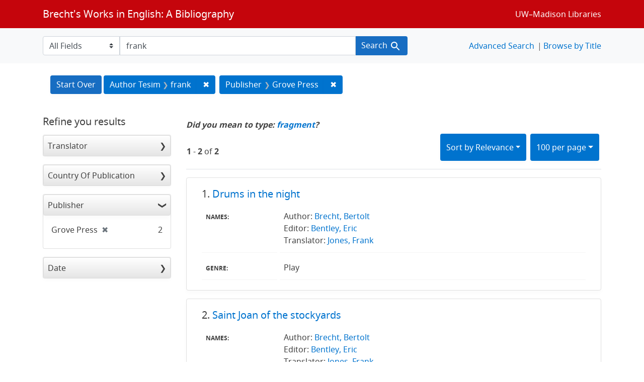

--- FILE ---
content_type: text/html; charset=utf-8
request_url: https://brechtguide.library.wisc.edu/catalog/range_limit?f%5Bpublisher_ssim%5D%5B%5D=Grove+Press&per_page=100&q=frank&range_end=1966&range_field=date_ssim&range_start=1961&search_field=author_tesim&sort=score+desc%2C+date_ssim+desc%2C+title_ssi+asc
body_size: 3202
content:

<ul class="facet-values list-unstyled">
    <li>
        <span class="facet-label">
            <a class="facet_select" href="https://brechtguide.library.wisc.edu/?f%5Bpublisher_ssim%5D%5B%5D=Grove+Press&amp;per_page=100&amp;q=frank&amp;range%5Bdate_ssim%5D%5Bbegin%5D=1961&amp;range%5Bdate_ssim%5D%5Bend%5D=1961&amp;search_field=author_tesim&amp;sort=score+desc%2C+date_ssim+desc%2C+title_ssi+asc"><span class="from" data-blrl-begin="1961">1961</span> to <span class="to" data-blrl-end="1961">1961</span></a>
        </span>
        <span class="count facet-count">1</span>
    </li>
    <li>
        <span class="facet-label">
            <a class="facet_select" href="https://brechtguide.library.wisc.edu/?f%5Bpublisher_ssim%5D%5B%5D=Grove+Press&amp;per_page=100&amp;q=frank&amp;range%5Bdate_ssim%5D%5Bbegin%5D=1962&amp;range%5Bdate_ssim%5D%5Bend%5D=1962&amp;search_field=author_tesim&amp;sort=score+desc%2C+date_ssim+desc%2C+title_ssi+asc"><span class="from" data-blrl-begin="1962">1962</span> to <span class="to" data-blrl-end="1962">1962</span></a>
        </span>
        <span class="count facet-count">0</span>
    </li>
    <li>
        <span class="facet-label">
            <a class="facet_select" href="https://brechtguide.library.wisc.edu/?f%5Bpublisher_ssim%5D%5B%5D=Grove+Press&amp;per_page=100&amp;q=frank&amp;range%5Bdate_ssim%5D%5Bbegin%5D=1963&amp;range%5Bdate_ssim%5D%5Bend%5D=1963&amp;search_field=author_tesim&amp;sort=score+desc%2C+date_ssim+desc%2C+title_ssi+asc"><span class="from" data-blrl-begin="1963">1963</span> to <span class="to" data-blrl-end="1963">1963</span></a>
        </span>
        <span class="count facet-count">0</span>
    </li>
    <li>
        <span class="facet-label">
            <a class="facet_select" href="https://brechtguide.library.wisc.edu/?f%5Bpublisher_ssim%5D%5B%5D=Grove+Press&amp;per_page=100&amp;q=frank&amp;range%5Bdate_ssim%5D%5Bbegin%5D=1964&amp;range%5Bdate_ssim%5D%5Bend%5D=1964&amp;search_field=author_tesim&amp;sort=score+desc%2C+date_ssim+desc%2C+title_ssi+asc"><span class="from" data-blrl-begin="1964">1964</span> to <span class="to" data-blrl-end="1964">1964</span></a>
        </span>
        <span class="count facet-count">0</span>
    </li>
    <li>
        <span class="facet-label">
            <a class="facet_select" href="https://brechtguide.library.wisc.edu/?f%5Bpublisher_ssim%5D%5B%5D=Grove+Press&amp;per_page=100&amp;q=frank&amp;range%5Bdate_ssim%5D%5Bbegin%5D=1965&amp;range%5Bdate_ssim%5D%5Bend%5D=1965&amp;search_field=author_tesim&amp;sort=score+desc%2C+date_ssim+desc%2C+title_ssi+asc"><span class="from" data-blrl-begin="1965">1965</span> to <span class="to" data-blrl-end="1965">1965</span></a>
        </span>
        <span class="count facet-count">0</span>
    </li>
    <li>
        <span class="facet-label">
            <a class="facet_select" href="https://brechtguide.library.wisc.edu/?f%5Bpublisher_ssim%5D%5B%5D=Grove+Press&amp;per_page=100&amp;q=frank&amp;range%5Bdate_ssim%5D%5Bbegin%5D=1966&amp;range%5Bdate_ssim%5D%5Bend%5D=1966&amp;search_field=author_tesim&amp;sort=score+desc%2C+date_ssim+desc%2C+title_ssi+asc"><span class="from" data-blrl-begin="1966">1966</span> to <span class="to" data-blrl-end="1966">1966</span></a>
        </span>
        <span class="count facet-count">1</span>
    </li>
</ul>

